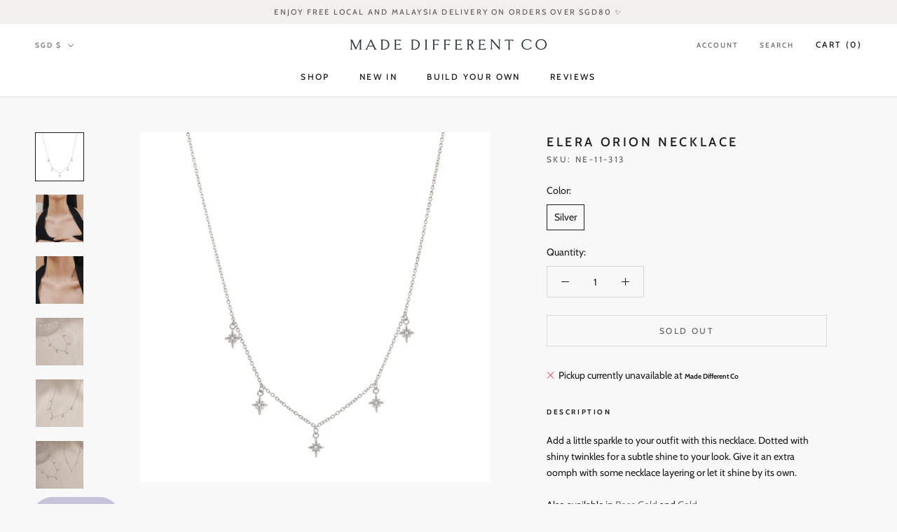

--- FILE ---
content_type: application/x-javascript; charset=utf-8
request_url: https://bundler.nice-team.net/app/shop/status/madedifferentco1.myshopify.com.js?1768586367
body_size: -336
content:
var bundler_settings_updated='1755101938c';

--- FILE ---
content_type: text/javascript; charset=utf-8
request_url: https://www.madedifferent.co/products/elera-orion-necklace-silver.js?currency=SGD&country=SG
body_size: 1381
content:
{"id":6657773338678,"title":"Elera Orion Necklace","handle":"elera-orion-necklace-silver","description":"\u003ch5 style=\"text-align: left;\"\u003e\u003cspan style=\"color: #1c1c1c;\"\u003e\u003cstrong\u003eDescription\u003c\/strong\u003e\u003c\/span\u003e\u003c\/h5\u003e\n\u003cp style=\"text-align: left;\"\u003e\u003cmeta charset=\"utf-8\"\u003e\u003cmeta charset=\"utf-8\"\u003e\u003cspan data-mce-fragment=\"1\"\u003eAdd a little sparkle to your outfit with this necklace. Dotted with shiny twinkles for a subtle shine to your look. Give it an extra oomph with some necklace layering or let it shine by its own. \u003c\/span\u003e\u003cbr\u003e\u003c\/p\u003e\n\u003cp style=\"text-align: left;\"\u003e\u003cspan style=\"color: #1c1c1c;\"\u003eAlso available in \u003ca title=\"Elera Orion Necklace - Rose Gold\" href=\"https:\/\/www.madedifferent.co\/products\/elera-orion-necklace-rose-gold\"\u003eRose Gold\u003c\/a\u003e and \u003ca title=\"Elera Orion Necklace - Gold\" href=\"https:\/\/www.madedifferent.co\/products\/elera-orion-necklace-gold\"\u003eGold\u003c\/a\u003e.\u003c\/span\u003e\u003c\/p\u003e\n\u003ch5 style=\"text-align: left;\"\u003e\u003cspan style=\"color: #1c1c1c;\"\u003e\u003cstrong\u003eDetails\u003c\/strong\u003e\u003c\/span\u003e\u003c\/h5\u003e\n\u003cp style=\"text-align: left;\"\u003e\u003cspan style=\"color: #1c1c1c;\"\u003e- 0.5 microns rhodium plated brass\u003c\/span\u003e\u003c\/p\u003e\n\u003cp style=\"text-align: left;\"\u003e\u003cspan style=\"color: #1c1c1c;\"\u003e- Adjustable chain 14.5 to 16.5 inches\u003c\/span\u003e\u003c\/p\u003e\n\u003cp style=\"text-align: left;\"\u003e\u003cspan style=\"color: #1c1c1c;\"\u003e\u003cspan\u003e- Hypoallergenic and \u003c\/span\u003e\u003cspan\u003esafe for sensitive skin\u003c\/span\u003e\u003c\/span\u003e\u003c\/p\u003e\n\u003cmeta charset=\"utf-8\"\u003e\n\u003cdiv class=\"product-details__box product-details__description borderless\"\u003e\u003c\/div\u003e","published_at":"2021-12-09T12:00:05+08:00","created_at":"2021-12-07T16:18:39+08:00","vendor":"Silver","type":"jewellery","tags":["__tab1:jewellery-care-1","__tab2:returns","All","Metal Finish_Silver","Necklaces","Necklaces_Necklaces","non sale"],"price":5500,"price_min":5500,"price_max":5500,"available":false,"price_varies":false,"compare_at_price":null,"compare_at_price_min":0,"compare_at_price_max":0,"compare_at_price_varies":false,"variants":[{"id":39803985559606,"title":"Silver","option1":"Silver","option2":null,"option3":null,"sku":"NE-11-313","requires_shipping":true,"taxable":true,"featured_image":null,"available":false,"name":"Elera Orion Necklace - Silver","public_title":"Silver","options":["Silver"],"price":5500,"weight":50,"compare_at_price":null,"inventory_quantity":0,"inventory_management":"shopify","inventory_policy":"deny","barcode":null,"requires_selling_plan":false,"selling_plan_allocations":[]}],"images":["\/\/cdn.shopify.com\/s\/files\/1\/1054\/7078\/products\/EleraOrionNecklace_s_-min.jpg?v=1638871230","\/\/cdn.shopify.com\/s\/files\/1\/1054\/7078\/products\/1x1EleraS-min.jpg?v=1668150851","\/\/cdn.shopify.com\/s\/files\/1\/1054\/7078\/products\/1x1EleraS2-min.jpg?v=1668150850","\/\/cdn.shopify.com\/s\/files\/1\/1054\/7078\/products\/EleraNecklaceS41X1-min.jpg?v=1668150903","\/\/cdn.shopify.com\/s\/files\/1\/1054\/7078\/products\/EleraNecklaceS31X1-min.jpg?v=1668150903","\/\/cdn.shopify.com\/s\/files\/1\/1054\/7078\/products\/EleraRaynaS21X1-min.jpg?v=1668150871"],"featured_image":"\/\/cdn.shopify.com\/s\/files\/1\/1054\/7078\/products\/EleraOrionNecklace_s_-min.jpg?v=1638871230","options":[{"name":"Color","position":1,"values":["Silver"]}],"url":"\/products\/elera-orion-necklace-silver","media":[{"alt":"Elera Orion Necklace.","id":22183643414582,"position":1,"preview_image":{"aspect_ratio":1.0,"height":3000,"width":3000,"src":"https:\/\/cdn.shopify.com\/s\/files\/1\/1054\/7078\/products\/EleraOrionNecklace_s_-min.jpg?v=1638871230"},"aspect_ratio":1.0,"height":3000,"media_type":"image","src":"https:\/\/cdn.shopify.com\/s\/files\/1\/1054\/7078\/products\/EleraOrionNecklace_s_-min.jpg?v=1638871230","width":3000},{"alt":"Elera Orion Necklace.","id":32159039029536,"position":2,"preview_image":{"aspect_ratio":1.0,"height":2000,"width":2000,"src":"https:\/\/cdn.shopify.com\/s\/files\/1\/1054\/7078\/products\/1x1EleraS-min.jpg?v=1668150851"},"aspect_ratio":1.0,"height":2000,"media_type":"image","src":"https:\/\/cdn.shopify.com\/s\/files\/1\/1054\/7078\/products\/1x1EleraS-min.jpg?v=1668150851","width":2000},{"alt":"Elera Orion Necklace.","id":32159039062304,"position":3,"preview_image":{"aspect_ratio":1.0,"height":2000,"width":2000,"src":"https:\/\/cdn.shopify.com\/s\/files\/1\/1054\/7078\/products\/1x1EleraS2-min.jpg?v=1668150850"},"aspect_ratio":1.0,"height":2000,"media_type":"image","src":"https:\/\/cdn.shopify.com\/s\/files\/1\/1054\/7078\/products\/1x1EleraS2-min.jpg?v=1668150850","width":2000},{"alt":"Elera Orion Necklace.","id":32159040471328,"position":4,"preview_image":{"aspect_ratio":1.0,"height":3297,"width":3297,"src":"https:\/\/cdn.shopify.com\/s\/files\/1\/1054\/7078\/products\/EleraNecklaceS41X1-min.jpg?v=1668150903"},"aspect_ratio":1.0,"height":3297,"media_type":"image","src":"https:\/\/cdn.shopify.com\/s\/files\/1\/1054\/7078\/products\/EleraNecklaceS41X1-min.jpg?v=1668150903","width":3297},{"alt":"Elera Orion Necklace.","id":32159040438560,"position":5,"preview_image":{"aspect_ratio":1.0,"height":2837,"width":2837,"src":"https:\/\/cdn.shopify.com\/s\/files\/1\/1054\/7078\/products\/EleraNecklaceS31X1-min.jpg?v=1668150903"},"aspect_ratio":1.0,"height":2837,"media_type":"image","src":"https:\/\/cdn.shopify.com\/s\/files\/1\/1054\/7078\/products\/EleraNecklaceS31X1-min.jpg?v=1668150903","width":2837},{"alt":"Elera Orion Necklace.","id":32159040536864,"position":6,"preview_image":{"aspect_ratio":1.0,"height":3128,"width":3128,"src":"https:\/\/cdn.shopify.com\/s\/files\/1\/1054\/7078\/products\/EleraRaynaS21X1-min.jpg?v=1668150871"},"aspect_ratio":1.0,"height":3128,"media_type":"image","src":"https:\/\/cdn.shopify.com\/s\/files\/1\/1054\/7078\/products\/EleraRaynaS21X1-min.jpg?v=1668150871","width":3128}],"requires_selling_plan":false,"selling_plan_groups":[]}

--- FILE ---
content_type: text/javascript
request_url: https://www.madedifferent.co/cdn/shop/t/39/assets/custom.js?v=65577118819856503621689094946
body_size: 33
content:
$(document).ready(function(){$('[id="Personalisation"]').change(function(){console.log(this.value),this.value==="Engraving"?(document.getElementById("engraving text").value="",document.getElementById("font").value="",document.getElementById("additional-request-if-any").value="",document.getElementById("engraving text").parentElement.removeAttribute("style"),document.getElementById("font").parentElement.removeAttribute("style"),document.getElementById("additional-request-if-any").parentElement.removeAttribute("style")):this.value==="No engraving"&&(document.getElementById("engraving text").value="",document.getElementById("font").value="",document.getElementById("additional-request-if-any").value="",document.getElementById("engraving text").parentElement.style.display="none",document.getElementById("font").parentElement.style.display="none",document.getElementById("additional-request-if-any").parentElement.style.display="none")})}),$(document).ready(function(){$("#Birthstone").click(function(){document.getElementById("birthstone").value="",document.getElementById("birthstone").parentElement.removeAttribute("style"),document.getElementById("birthstone").disabled=!1,document.getElementById("horoscope").value="",document.getElementById("horoscope").parentElement.style.display="none",document.getElementById("horoscope").disabled=!0}),$("#Horoscope").click(function(){document.getElementById("horoscope").value="",document.getElementById("horoscope").parentElement.removeAttribute("style"),document.getElementById("horoscope").disabled=!1,document.getElementById("birthstone").value="",document.getElementById("birthstone").parentElement.style.display="none",document.getElementById("birthstone").disabled=!0})}),$(document).ready(function(){$('[id="selectcharm"]').change(function(){console.log(this.value),this.value==="Birthstone"?(document.getElementById("birthstone").value="",document.getElementById("horoscope").value="",document.getElementById("initial").value="",document.getElementById("birthstone").parentElement.removeAttribute("style"),document.getElementById("horoscope").parentElement.style.display="none",document.getElementById("initial").parentElement.style.display="none"):this.value==="Horoscope"&&(document.getElementById("birthstone").value="",document.getElementById("horoscope").value="",document.getElementById("initial").value="",document.getElementById("horoscope").parentElement.removeAttribute("style"),document.getElementById("birthstone").parentElement.style.display="none",document.getElementById("initial").parentElement.style.display="none")})}),$(document).ready(function(){$('[id="PersonalisationT"]').change(function(){console.log(this.value),this.value==="Engraving"?(document.getElementById("first-side").value="",document.getElementById("second-side").value="",document.getElementById("third-side").value="",document.getElementById("fourth-side").value="",document.getElementById("font").value="",document.getElementById("additional-request-if-any").value="",document.getElementById("first-side").parentElement.removeAttribute("style"),document.getElementById("second-side").parentElement.removeAttribute("style"),document.getElementById("third-side").parentElement.removeAttribute("style"),document.getElementById("fourth-side").parentElement.removeAttribute("style"),document.getElementById("font").parentElement.removeAttribute("style"),document.getElementById("additional-request-if-any").parentElement.removeAttribute("style")):this.value==="No engraving"&&(document.getElementById("first-side").value="",document.getElementById("second-side").value="",document.getElementById("third-side").value="",document.getElementById("fourth-side").value="",document.getElementById("font").value="",document.getElementById("additional-request-if-any").value="",document.getElementById("first-side").parentElement.style.display="none",document.getElementById("second-side").parentElement.style.display="none",document.getElementById("third-side").parentElement.style.display="none",document.getElementById("fourth-side").parentElement.style.display="none",document.getElementById("font").parentElement.style.display="none",document.getElementById("additional-request-if-any").parentElement.style.display="none")})});function fillHidden(hiddenname){var checkboxes=document.querySelectorAll('[hidden-data="'+hiddenname+'"]'),hiddenfield=document.getElementById(hiddenname);hiddenfield.value="";var i;for(i=0;i<checkboxes.length;i++){var x=checkboxes[i];x.checked&&(hiddenfield.value==""?hiddenfield.value=x.value:hiddenfield.value=hiddenfield.value+", "+x.value)}}$("input.vis-hidden").click(function(){var bol=$("input.vis-hidden:checked").length>=3;$("input.vis-hidden").not(":checked").attr("disabled",bol)}),$("input.vis-hidden5").click(function(){var bol=$("input.vis-hidden5:checked").length>=5;$("input.vis-hidden5").not(":checked").attr("disabled",bol)}),$("input.vis-hidden8").click(function(){var bol=$("input.vis-hidden8:checked").length>=8;$("input.vis-hidden8").not(":checked").attr("disabled",bol)});
//# sourceMappingURL=/cdn/shop/t/39/assets/custom.js.map?v=65577118819856503621689094946
